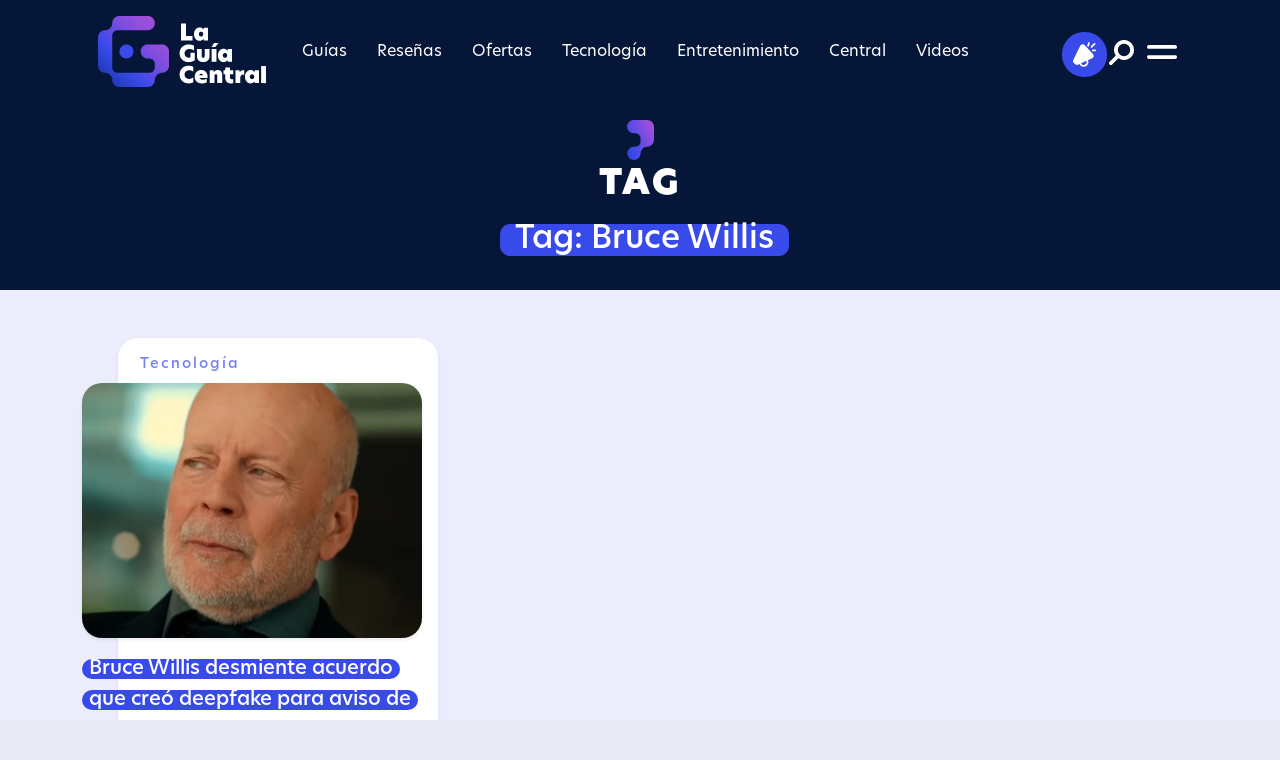

--- FILE ---
content_type: text/html; charset=UTF-8
request_url: https://laguiacentral.com/tag/bruce-willis/
body_size: 7816
content:

<!DOCTYPE html>
<html lang="es-mx">

<head>
    <!-- Google tag (gtag.js) -->
<script async src="https://www.googletagmanager.com/gtag/js?id=G-02YX6BBTCF"></script>
<script>
  window.dataLayer = window.dataLayer || [];
  function gtag(){dataLayer.push(arguments);}
  gtag('js', new Date());
  gtag('config', 'G-02YX6BBTCF');
</script>
    
<script src="https://cdn.onesignal.com/sdks/OneSignalSDK.js" async=""></script>
<script>
  window.OneSignal = window.OneSignal || [];
  OneSignal.push(function() {
    OneSignal.init({
      appId: "5515b703-5727-437a-8181-0cf0298b00c5",
    });
  });
</script>

<script>
!function(){"use strict";function e(e){var t=!(arguments.length>1&&void 0!==arguments[1])||arguments[1],c=document.createElement("script");c.src=e,t?c.type="module":(c.async=!0,c.type="text/javascript",c.setAttribute("nomodule",""));var n=document.getElementsByTagName("script")[0];n.parentNode.insertBefore(c,n)}!function(t,c){!function(t,c,n){var a,o,r;n.accountId=c,null!==(a=t.marfeel)&&void 0!==a||(t.marfeel={}),null!==(o=(r=t.marfeel).cmd)&&void 0!==o||(r.cmd=[]),t.marfeel.config=n;var i="https://sdk.mrf.io/statics";e("".concat(i,"/marfeel-sdk.js?id=").concat(c),!0),e("".concat(i,"/marfeel-sdk.es5.js?id=").concat(c),!1)}(t,c,arguments.length>2&&void 0!==arguments[2]?arguments[2]:{})}(window,6131,{} /* Config */)}();
</script>


<meta http-equiv="refresh" content="479">

<meta charset="utf-8">
    <meta name="viewport" content="width=device-width, initial-scale=1.0, shrink-to-fit=no">
    <title>Bruce Willis Archives | La Guía Central</title>
    <meta property="og:locale" content="es_ES" />
    <meta property="og:site_name" content="La Guía Central" />
    <meta property="og:title" content="Bruce Willis Archives | La Guía Central"/>
    <meta property="og:description" content="La estrella sería el primer intérprete de Hollywood en vender sus derechos de imagen para ser replicado digitalmente, versión que su entorno negó." />
    <meta name="description" content="La estrella sería el primer intérprete de Hollywood en vender sus derechos de imagen para ser replicado digitalmente, versión que su entorno negó.">
    <meta name="twitter:card" content="summary_large_image" />
    <meta name="twitter:title" content="Bruce Willis Archives | La Guía Central" />
    <meta name="twitter:description" content="La estrella sería el primer intérprete de Hollywood en vender sus derechos de imagen para ser replicado digitalmente, versión que su entorno negó." />
     
    <meta name="twitter:image" content="https://laguiacentral.com/wp-content/uploads/2022/09/bruce-willis-vuelve-a-escena-gracias-a-la-tecnologia-deepfake-1.jpg" />
    <meta property="og:image:width" content="640" />
    <meta property="og:image:height" content="360" />
    <meta property="og:image" content="https://laguiacentral.com/wp-content/uploads/2022/09/bruce-willis-vuelve-a-escena-gracias-a-la-tecnologia-deepfake-1.jpg" />
    <meta property="og:image:secure_url" content="https://laguiacentral.com/wp-content/uploads/2022/09/bruce-willis-vuelve-a-escena-gracias-a-la-tecnologia-deepfake-1.jpg" />
    <link rel="icon" type="image/png" sizes="512x512" href="https://laguiacentral.com/wp-content/themes/tema-central/assets/img/favicon.png?v=001">
    <link rel="stylesheet" href="https://laguiacentral.com/wp-content/themes/tema-central/assets/bootstrap/css/bootstrap.min.css?v=69719f6fb519a">
    <link rel="stylesheet" href="https://use.typekit.net/ett3wgr.css">
    <link rel="stylesheet" href="https://laguiacentral.com/wp-content/themes/tema-central/assets/css/slick-theme.css?v=69719f6fb519b">
    <link rel="stylesheet" href="https://laguiacentral.com/wp-content/themes/tema-central/assets/css/slick.css?v=69719f6fb519c">
    <link rel="stylesheet" href="https://laguiacentral.com/wp-content/themes/tema-central/assets/css/styles.css?v=69719f6fb519d">
    <link rel="stylesheet" href="https://laguiacentral.com/wp-content/themes/tema-central/assets/css/jquery.fancybox.min.css">
    
<script async src="https://cdn.ampproject.org/v0.js"></script>
<script async custom-element="amp-fx-flying-carpet" src="https://cdn.ampproject.org/v0/amp-fx-flying-carpet-0.1.js"></script>
          <!--  links dfp -->
                <!--   -->
                     <!--  -->
            <script async src="https://securepubads.g.doubleclick.net/tag/js/gpt.js"></script>            
            <script async src="https://pagead2.googlesyndication.com/pagead/js/adsbygoogle.js?client=ca-pub-7015364562065809"
     crossorigin="anonymous"></script>                                              <!--  admanger -->
<script>
  window.googletag = window.googletag || {cmd: []};
  googletag.cmd.push(function() {
    var mapping1 = googletag.sizeMapping()
                            .addSize([992, 0], [[970, 90], [728, 90]])
                            .addSize([728, 0], [[468, 60], [728, 90]])
                            .addSize([320, 0], [[320, 50], [320, 100], [300, 100], [300, 50]])
                            .addSize([0, 0], [[300, 50], [300, 100], [320, 50], [320, 100]])
                            .build();
    googletag.defineSlot('/21736423411/lagctral_t_0', [[300,100],[300,50],[320,50],[468,60],[32,100],[728,90],[970,90]], 'div-gpt-ad-top-0')
             .defineSizeMapping(mapping1)
             .addService(googletag.pubads());  


    googletag.defineSlot('/21736423411/lagctral_t_1', [[728,90],[300,100],[320,50],[970,90],[300,50],[320,100],[468,60]], 'div-gpt-ad-top-1')
             .defineSizeMapping(mapping1)
             .addService(googletag.pubads()); 


    googletag.defineSlot('/21736423411/lagctral_t_2', [[970,90],[320,50],[300,50],[468,60],[300,100],[320,100],[728,90]], 'div-gpt-ad-top-2')
             .defineSizeMapping(mapping1)
             .addService(googletag.pubads());   


    googletag.defineSlot('/21736423411/lagctral_h_0', [[300,600],'fluid'], 'div-gpt-ad-half-0')
             .addService(googletag.pubads());
    googletag.defineSlot('/21736423411/lagctral_h_1', [[300,600],'fluid'], 'div-gpt-ad-half-1')
             .addService(googletag.pubads());  
    googletag.defineSlot('/21736423411/lagctral_h_2', [[300,600],'fluid'], 'div-gpt-ad-half-2')
             .addService(googletag.pubads());

    googletag.defineSlot('/21736423411/lagctral_h_3', [[300,600],'fluid'], 'div-gpt-ad-half-3')
             .addService(googletag.pubads());    


    googletag.pubads().enableSingleRequest();
    googletag.pubads().collapseEmptyDivs();
    googletag.pubads().setForceSafeFrame(true);
    googletag.pubads().setTargeting('lagcategoria', 'default');
    googletag.pubads().setTargeting('lagnota', '5724');
    googletag.enableServices();
  });
</script>
<!-- end admanger  --> 

                                  <!-- end dfp --> 
</head>

<body>
<div id="fb-root"></div>
<script async defer crossorigin="anonymous" src="https://connect.facebook.net/es_LA/sdk.js#xfbml=1&version=v14.0" nonce="bewXJ3v3"></script>
    <div id="navigation">
        <div class="d-flex flex-column justify-content-between efect-navigation">
            <div class="d-flex justify-content-center align-items-end btn-navigation bg-lightblue" id="close-menu"><img src="https://laguiacentral.com/wp-content/themes/tema-central/assets/img/close.svg" width="25" height="25" alt="Close"></div>
            <div class="my-5"><a href="/"><img src="https://laguiacentral.com/wp-content/themes/tema-central/assets/img/Imagotype_v_0.0.1.svg" width="250" height="105" alt="La Guía Central" loading="lazy"></a></div>
            <div>
            <div class="menu-mobile"><ul id="menu-menu-principal" class="menu"><li id="menu-item-1041" class="menu-item menu-item-type-taxonomy menu-item-object-category menu-item-has-children menu-item-1041"><a href="https://laguiacentral.com/category/guias/">Guías</a>
<ul class="sub-menu">
	<li id="menu-item-1389" class="menu-item menu-item-type-taxonomy menu-item-object-category menu-item-1389"><a href="https://laguiacentral.com/category/guias/android/">Android</a></li>
	<li id="menu-item-1391" class="menu-item menu-item-type-taxonomy menu-item-object-category menu-item-1391"><a href="https://laguiacentral.com/category/guias/apple/">Apple</a></li>
	<li id="menu-item-1388" class="menu-item menu-item-type-taxonomy menu-item-object-category menu-item-1388"><a href="https://laguiacentral.com/category/guias/amazon-echo/">Amazon Echo</a></li>
	<li id="menu-item-1394" class="menu-item menu-item-type-taxonomy menu-item-object-category menu-item-1394"><a href="https://laguiacentral.com/category/guias/los-mejores-productos/">Los mejores productos</a></li>
	<li id="menu-item-1392" class="menu-item menu-item-type-taxonomy menu-item-object-category menu-item-1392"><a href="https://laguiacentral.com/category/guias/computacion/">Computación</a></li>
	<li id="menu-item-1395" class="menu-item menu-item-type-taxonomy menu-item-object-category menu-item-1395"><a href="https://laguiacentral.com/category/guias/mensajeria-instantanea/">Mensajería instantánea</a></li>
	<li id="menu-item-1390" class="menu-item menu-item-type-taxonomy menu-item-object-category menu-item-1390"><a href="https://laguiacentral.com/category/guias/aplicaciones/">Aplicaciones</a></li>
	<li id="menu-item-1393" class="menu-item menu-item-type-taxonomy menu-item-object-category menu-item-1393"><a href="https://laguiacentral.com/category/guias/hogar-inteligente/">Hogar inteligente</a></li>
</ul>
</li>
<li id="menu-item-1055" class="menu-item menu-item-type-taxonomy menu-item-object-category menu-item-has-children menu-item-1055"><a href="https://laguiacentral.com/category/resenas/">Reseñas</a>
<ul class="sub-menu">
	<li id="menu-item-1399" class="menu-item menu-item-type-taxonomy menu-item-object-category menu-item-1399"><a href="https://laguiacentral.com/category/resenas/smartphones/">Smartphones</a></li>
	<li id="menu-item-1820" class="menu-item menu-item-type-taxonomy menu-item-object-category menu-item-1820"><a href="https://laguiacentral.com/category/resenas/wearables/">Wearables</a></li>
	<li id="menu-item-1397" class="menu-item menu-item-type-taxonomy menu-item-object-category menu-item-1397"><a href="https://laguiacentral.com/category/resenas/dispositivos-inteligentes/">Dispositivos inteligentes</a></li>
	<li id="menu-item-1396" class="menu-item menu-item-type-taxonomy menu-item-object-category menu-item-1396"><a href="https://laguiacentral.com/category/resenas/audio/">Audio</a></li>
	<li id="menu-item-1398" class="menu-item menu-item-type-taxonomy menu-item-object-category menu-item-1398"><a href="https://laguiacentral.com/category/resenas/portatiles-y-pc/">Portátiles y PC</a></li>
</ul>
</li>
<li id="menu-item-1821" class="menu-item menu-item-type-taxonomy menu-item-object-category menu-item-has-children menu-item-1821"><a href="https://laguiacentral.com/category/ofertas/">Ofertas</a>
<ul class="sub-menu">
	<li id="menu-item-1823" class="menu-item menu-item-type-taxonomy menu-item-object-category menu-item-1823"><a href="https://laguiacentral.com/category/ofertas/imperdibles-del-dia/">Imperdibles del día</a></li>
	<li id="menu-item-1824" class="menu-item menu-item-type-taxonomy menu-item-object-category menu-item-1824"><a href="https://laguiacentral.com/category/ofertas/televisores-y-sistemas-de-entretenimiento/">Televisores y sistemas de entretenimiento</a></li>
	<li id="menu-item-1822" class="menu-item menu-item-type-taxonomy menu-item-object-category menu-item-1822"><a href="https://laguiacentral.com/category/ofertas/accesorios/">Accesorios</a></li>
	<li id="menu-item-1825" class="menu-item menu-item-type-taxonomy menu-item-object-category menu-item-1825"><a href="https://laguiacentral.com/category/ofertas/videojuegos/">Videojuegos</a></li>
</ul>
</li>
<li id="menu-item-1058" class="menu-item menu-item-type-taxonomy menu-item-object-category menu-item-has-children menu-item-1058"><a href="https://laguiacentral.com/category/tecnologia/">Tecnología</a>
<ul class="sub-menu">
	<li id="menu-item-1309" class="menu-item menu-item-type-taxonomy menu-item-object-category menu-item-1309"><a href="https://laguiacentral.com/category/tecnologia/consumo/">Consumo</a></li>
	<li id="menu-item-1310" class="menu-item menu-item-type-taxonomy menu-item-object-category menu-item-1310"><a href="https://laguiacentral.com/category/tecnologia/lanzamientos/">Lanzamientos</a></li>
	<li id="menu-item-1312" class="menu-item menu-item-type-taxonomy menu-item-object-category menu-item-1312"><a href="https://laguiacentral.com/category/tecnologia/redes-sociales-tecnologia/">Redes sociales</a></li>
	<li id="menu-item-1307" class="menu-item menu-item-type-taxonomy menu-item-object-category menu-item-1307"><a href="https://laguiacentral.com/category/tecnologia/ciencia/">Ciencia</a></li>
	<li id="menu-item-1826" class="menu-item menu-item-type-taxonomy menu-item-object-category menu-item-1826"><a href="https://laguiacentral.com/category/tecnologia/viral/">Viral</a></li>
	<li id="menu-item-1311" class="menu-item menu-item-type-taxonomy menu-item-object-category menu-item-1311"><a href="https://laguiacentral.com/category/tecnologia/negocios/">Negocios</a></li>
</ul>
</li>
<li id="menu-item-1053" class="menu-item menu-item-type-taxonomy menu-item-object-category menu-item-has-children menu-item-1053"><a href="https://laguiacentral.com/category/entretenimiento/">Entretenimiento</a>
<ul class="sub-menu">
	<li id="menu-item-1332" class="menu-item menu-item-type-taxonomy menu-item-object-category menu-item-1332"><a href="https://laguiacentral.com/category/entretenimiento/netflix/">Netflix</a></li>
	<li id="menu-item-1326" class="menu-item menu-item-type-taxonomy menu-item-object-category menu-item-1326"><a href="https://laguiacentral.com/category/entretenimiento/amazon-prime-video/">Amazon Prime Video</a></li>
	<li id="menu-item-1330" class="menu-item menu-item-type-taxonomy menu-item-object-category menu-item-1330"><a href="https://laguiacentral.com/category/entretenimiento/hbo-max/">HBO Max</a></li>
	<li id="menu-item-1327" class="menu-item menu-item-type-taxonomy menu-item-object-category menu-item-1327"><a href="https://laguiacentral.com/category/entretenimiento/apple-tv-plus/">Apple TV+</a></li>
	<li id="menu-item-1328" class="menu-item menu-item-type-taxonomy menu-item-object-category menu-item-1328"><a href="https://laguiacentral.com/category/entretenimiento/cine/">Cine</a></li>
	<li id="menu-item-1329" class="menu-item menu-item-type-taxonomy menu-item-object-category menu-item-1329"><a href="https://laguiacentral.com/category/entretenimiento/disney-plus/">Disney+</a></li>
	<li id="menu-item-1334" class="menu-item menu-item-type-taxonomy menu-item-object-category menu-item-1334"><a href="https://laguiacentral.com/category/entretenimiento/streaming/">Streaming</a></li>
	<li id="menu-item-1333" class="menu-item menu-item-type-taxonomy menu-item-object-category menu-item-1333"><a href="https://laguiacentral.com/category/entretenimiento/star-plus/">Star+</a></li>
	<li id="menu-item-1331" class="menu-item menu-item-type-taxonomy menu-item-object-category menu-item-1331"><a href="https://laguiacentral.com/category/entretenimiento/mubi/">MUBI</a></li>
</ul>
</li>
<li id="menu-item-1046" class="menu-item menu-item-type-taxonomy menu-item-object-category menu-item-has-children menu-item-1046"><a href="https://laguiacentral.com/category/central/">Central</a>
<ul class="sub-menu">
	<li id="menu-item-1050" class="menu-item menu-item-type-taxonomy menu-item-object-category menu-item-1050"><a href="https://laguiacentral.com/category/central/motorola/">Motorola</a></li>
	<li id="menu-item-1047" class="menu-item menu-item-type-taxonomy menu-item-object-category menu-item-1047"><a href="https://laguiacentral.com/category/central/honor/">Honor</a></li>
	<li id="menu-item-1048" class="menu-item menu-item-type-taxonomy menu-item-object-category menu-item-1048"><a href="https://laguiacentral.com/category/central/huawei/">Huawei</a></li>
	<li id="menu-item-1051" class="menu-item menu-item-type-taxonomy menu-item-object-category menu-item-1051"><a href="https://laguiacentral.com/category/central/realme/">Realme</a></li>
	<li id="menu-item-1052" class="menu-item menu-item-type-taxonomy menu-item-object-category menu-item-1052"><a href="https://laguiacentral.com/category/central/sonos/">Sonos</a></li>
	<li id="menu-item-1049" class="menu-item menu-item-type-taxonomy menu-item-object-category menu-item-1049"><a href="https://laguiacentral.com/category/central/lg/">LG</a></li>
</ul>
</li>
<li id="menu-item-1400" class="menu-item menu-item-type-taxonomy menu-item-object-category menu-item-has-children menu-item-1400"><a href="https://laguiacentral.com/category/videos/">Videos</a>
<ul class="sub-menu">
	<li id="menu-item-1401" class="menu-item menu-item-type-taxonomy menu-item-object-category menu-item-1401"><a href="https://laguiacentral.com/category/videos/analisis/">Análisis</a></li>
	<li id="menu-item-1404" class="menu-item menu-item-type-taxonomy menu-item-object-category menu-item-1404"><a href="https://laguiacentral.com/category/videos/unboxing/">Unboxing</a></li>
	<li id="menu-item-1402" class="menu-item menu-item-type-taxonomy menu-item-object-category menu-item-1402"><a href="https://laguiacentral.com/category/videos/como-se-hace/">Cómo se hace</a></li>
	<li id="menu-item-1403" class="menu-item menu-item-type-taxonomy menu-item-object-category menu-item-1403"><a href="https://laguiacentral.com/category/videos/tendencias/">Tendencias</a></li>
</ul>
</li>
</ul></div>                <!--div class="menu-mobile">
                    <ul>
                        <li class="menu-item menu-item-has-children"><a href="#">Item Drop</a>
                            <ul class="sub-menu">
                                <li class="menu-item"><a href="#">Link</a></li>
                                <li class="menu-item"><a href="#">Link</a></li>
                            </ul>
                        </li>
                        <li class="menu-item"><a href="#">Item 1</a></li>
                        <li class="menu-item"><a href="#">Item 2</a></li>
                        <li class="menu-item"><a href="#">Item 3</a></li>
                        <li class="menu-item"><a href="#">Item 4</a></li>
                        <li class="menu-item"><a href="#">Item 5</a></li>
                        <li class="menu-item"><a href="#">Item 6</a></li>
                    </ul>
                </div-->
                <hr>
                <div class="submenu mb-5">
                    <ul>
                        <li><a href="/quienes-somos">¿Quiénes somos? </a></li>
                        <li><a href="/politica-de-privacidad/">Política de privacidad</a></li>
                        <li><a href="https://laguiacentral.com/wp-content/uploads/2022/08/LGC-Mediakit-2022-V2.pdf" target="_blank">Media Kit</a></li>
                    </ul>
                </div>
            </div>
            <div class="socialmedia">
                <ul class="list-inline">
                    <li class="list-inline-item"><a class="btn-socialmedia bg-lightblue rounded-all efect-up" target="_blank" href="https://www.facebook.com/laguiacentral"><img src="https://laguiacentral.com/wp-content/themes/tema-central/assets/img/facebook-light.svg" width="42" height="42" alt="Facebook" loading="lazy"></a></li>
                    <li class="list-inline-item"><a class="btn-socialmedia bg-lightblue rounded-all efect-up" target="_blank" href="https://twitter.com/laguiacentral"><img src="https://laguiacentral.com/wp-content/themes/tema-central/assets/img/twitter-light.svg" width="42" height="42" alt="Twitter" loading="lazy"></a></li>
                    <li class="list-inline-item"><a class="btn-socialmedia bg-lightblue rounded-all efect-up" target="_blank" href="https://www.instagram.com/laguiacentral/"><img src="https://laguiacentral.com/wp-content/themes/tema-central/assets/img/instagram-light.svg" width="42" height="42" alt="Instagram" loading="lazy"></a></li>
                    <li class="list-inline-item"><a class="btn-socialmedia bg-lightblue rounded-all efect-up" target="_blank" href="https://www.youtube.com/channel/UCIRJZ6Awxlx1p0b2_SXrtmQ"><img src="https://laguiacentral.com/wp-content/themes/tema-central/assets/img/youtube-light.svg" width="42" height="42" alt="You Tube" loading="lazy"></a></li>
                    <li class="list-inline-item"><a class="btn-socialmedia bg-lightblue rounded-all efect-up" target="_blank" href="https://www.tiktok.com/@laguiacentral"><img src="https://laguiacentral.com/wp-content/themes/tema-central/assets/img/tiktok-light.svg" width="42" height="42" alt="Tik Tok" loading="lazy"></a></li>
                    <li class="list-inline-item"><a class="btn-socialmedia bg-lightblue rounded-all efect-up" target="_blank" href="https://news.google.com/publications/CAAqBwgKMJvPvwswqOrWAw?ceid=MX:es-419&oc=3&hl=es-419&gl=MX"><img src="https://laguiacentral.com/wp-content/themes/tema-central/assets/img/google-1.svg" width="42" height="42" alt="Google News" loading="lazy"></a></li>
                    <li class="list-inline-item"><a class="btn-socialmedia bg-lightblue rounded-all efect-up" target="_blank" href="https://laguiacentral.com/feed"><img src="https://laguiacentral.com/wp-content/themes/tema-central/assets/img/rss-1.svg" width="42" height="42" alt="RSS" loading="lazy"></a></li>
                </ul>
            </div>
            <div class="copyright"><span>Copyright © 2022&nbsp; |</span><a class="rombhus" href="https://rombhus.com/" target="_blank"><span>&nbsp; by</span><img src="https://laguiacentral.com/wp-content/themes/tema-central/assets/img/rombhus.svg" width="99" height="36" alt="Rombhus" loading="lazy"></a></div>
        </div>
    </div>
    <header class="fixed-top">
        <div class="container container-scroll">
            <div class="head">
                <div id="header" class="p-3">
                    <div class="row">
                        <div class="col-6 col-xl-2">
                            <div id="imagotype"><a href="/"><img class="d-block imagotype" src="https://laguiacentral.com/wp-content/themes/tema-central/assets/img/Imagotype_v_0.0.1.svg" loading="lazy" alt="La Guía Central" height="71" width="168"><img class="d-none isotype" src="https://laguiacentral.com/wp-content/themes/tema-central/assets/img/Isotype%20V%200.0.svg" height="60" loading="lazy" width="60" alt="La Guía Central"></a></div>
                        </div>
                        <div class="col d-none d-xl-flex justify-content-center align-items-center">
                            <div class="menu-desktop"><ul id="menu-menu-principal-1" class="menu"><li class="menu-item menu-item-type-taxonomy menu-item-object-category menu-item-has-children menu-item-1041"><a href="https://laguiacentral.com/category/guias/">Guías</a>
<ul class="sub-menu">
	<li class="menu-item menu-item-type-taxonomy menu-item-object-category menu-item-1389"><a href="https://laguiacentral.com/category/guias/android/">Android</a></li>
	<li class="menu-item menu-item-type-taxonomy menu-item-object-category menu-item-1391"><a href="https://laguiacentral.com/category/guias/apple/">Apple</a></li>
	<li class="menu-item menu-item-type-taxonomy menu-item-object-category menu-item-1388"><a href="https://laguiacentral.com/category/guias/amazon-echo/">Amazon Echo</a></li>
	<li class="menu-item menu-item-type-taxonomy menu-item-object-category menu-item-1394"><a href="https://laguiacentral.com/category/guias/los-mejores-productos/">Los mejores productos</a></li>
	<li class="menu-item menu-item-type-taxonomy menu-item-object-category menu-item-1392"><a href="https://laguiacentral.com/category/guias/computacion/">Computación</a></li>
	<li class="menu-item menu-item-type-taxonomy menu-item-object-category menu-item-1395"><a href="https://laguiacentral.com/category/guias/mensajeria-instantanea/">Mensajería instantánea</a></li>
	<li class="menu-item menu-item-type-taxonomy menu-item-object-category menu-item-1390"><a href="https://laguiacentral.com/category/guias/aplicaciones/">Aplicaciones</a></li>
	<li class="menu-item menu-item-type-taxonomy menu-item-object-category menu-item-1393"><a href="https://laguiacentral.com/category/guias/hogar-inteligente/">Hogar inteligente</a></li>
</ul>
</li>
<li class="menu-item menu-item-type-taxonomy menu-item-object-category menu-item-has-children menu-item-1055"><a href="https://laguiacentral.com/category/resenas/">Reseñas</a>
<ul class="sub-menu">
	<li class="menu-item menu-item-type-taxonomy menu-item-object-category menu-item-1399"><a href="https://laguiacentral.com/category/resenas/smartphones/">Smartphones</a></li>
	<li class="menu-item menu-item-type-taxonomy menu-item-object-category menu-item-1820"><a href="https://laguiacentral.com/category/resenas/wearables/">Wearables</a></li>
	<li class="menu-item menu-item-type-taxonomy menu-item-object-category menu-item-1397"><a href="https://laguiacentral.com/category/resenas/dispositivos-inteligentes/">Dispositivos inteligentes</a></li>
	<li class="menu-item menu-item-type-taxonomy menu-item-object-category menu-item-1396"><a href="https://laguiacentral.com/category/resenas/audio/">Audio</a></li>
	<li class="menu-item menu-item-type-taxonomy menu-item-object-category menu-item-1398"><a href="https://laguiacentral.com/category/resenas/portatiles-y-pc/">Portátiles y PC</a></li>
</ul>
</li>
<li class="menu-item menu-item-type-taxonomy menu-item-object-category menu-item-has-children menu-item-1821"><a href="https://laguiacentral.com/category/ofertas/">Ofertas</a>
<ul class="sub-menu">
	<li class="menu-item menu-item-type-taxonomy menu-item-object-category menu-item-1823"><a href="https://laguiacentral.com/category/ofertas/imperdibles-del-dia/">Imperdibles del día</a></li>
	<li class="menu-item menu-item-type-taxonomy menu-item-object-category menu-item-1824"><a href="https://laguiacentral.com/category/ofertas/televisores-y-sistemas-de-entretenimiento/">Televisores y sistemas de entretenimiento</a></li>
	<li class="menu-item menu-item-type-taxonomy menu-item-object-category menu-item-1822"><a href="https://laguiacentral.com/category/ofertas/accesorios/">Accesorios</a></li>
	<li class="menu-item menu-item-type-taxonomy menu-item-object-category menu-item-1825"><a href="https://laguiacentral.com/category/ofertas/videojuegos/">Videojuegos</a></li>
</ul>
</li>
<li class="menu-item menu-item-type-taxonomy menu-item-object-category menu-item-has-children menu-item-1058"><a href="https://laguiacentral.com/category/tecnologia/">Tecnología</a>
<ul class="sub-menu">
	<li class="menu-item menu-item-type-taxonomy menu-item-object-category menu-item-1309"><a href="https://laguiacentral.com/category/tecnologia/consumo/">Consumo</a></li>
	<li class="menu-item menu-item-type-taxonomy menu-item-object-category menu-item-1310"><a href="https://laguiacentral.com/category/tecnologia/lanzamientos/">Lanzamientos</a></li>
	<li class="menu-item menu-item-type-taxonomy menu-item-object-category menu-item-1312"><a href="https://laguiacentral.com/category/tecnologia/redes-sociales-tecnologia/">Redes sociales</a></li>
	<li class="menu-item menu-item-type-taxonomy menu-item-object-category menu-item-1307"><a href="https://laguiacentral.com/category/tecnologia/ciencia/">Ciencia</a></li>
	<li class="menu-item menu-item-type-taxonomy menu-item-object-category menu-item-1826"><a href="https://laguiacentral.com/category/tecnologia/viral/">Viral</a></li>
	<li class="menu-item menu-item-type-taxonomy menu-item-object-category menu-item-1311"><a href="https://laguiacentral.com/category/tecnologia/negocios/">Negocios</a></li>
</ul>
</li>
<li class="menu-item menu-item-type-taxonomy menu-item-object-category menu-item-has-children menu-item-1053"><a href="https://laguiacentral.com/category/entretenimiento/">Entretenimiento</a>
<ul class="sub-menu">
	<li class="menu-item menu-item-type-taxonomy menu-item-object-category menu-item-1332"><a href="https://laguiacentral.com/category/entretenimiento/netflix/">Netflix</a></li>
	<li class="menu-item menu-item-type-taxonomy menu-item-object-category menu-item-1326"><a href="https://laguiacentral.com/category/entretenimiento/amazon-prime-video/">Amazon Prime Video</a></li>
	<li class="menu-item menu-item-type-taxonomy menu-item-object-category menu-item-1330"><a href="https://laguiacentral.com/category/entretenimiento/hbo-max/">HBO Max</a></li>
	<li class="menu-item menu-item-type-taxonomy menu-item-object-category menu-item-1327"><a href="https://laguiacentral.com/category/entretenimiento/apple-tv-plus/">Apple TV+</a></li>
	<li class="menu-item menu-item-type-taxonomy menu-item-object-category menu-item-1328"><a href="https://laguiacentral.com/category/entretenimiento/cine/">Cine</a></li>
	<li class="menu-item menu-item-type-taxonomy menu-item-object-category menu-item-1329"><a href="https://laguiacentral.com/category/entretenimiento/disney-plus/">Disney+</a></li>
	<li class="menu-item menu-item-type-taxonomy menu-item-object-category menu-item-1334"><a href="https://laguiacentral.com/category/entretenimiento/streaming/">Streaming</a></li>
	<li class="menu-item menu-item-type-taxonomy menu-item-object-category menu-item-1333"><a href="https://laguiacentral.com/category/entretenimiento/star-plus/">Star+</a></li>
	<li class="menu-item menu-item-type-taxonomy menu-item-object-category menu-item-1331"><a href="https://laguiacentral.com/category/entretenimiento/mubi/">MUBI</a></li>
</ul>
</li>
<li class="menu-item menu-item-type-taxonomy menu-item-object-category menu-item-has-children menu-item-1046"><a href="https://laguiacentral.com/category/central/">Central</a>
<ul class="sub-menu">
	<li class="menu-item menu-item-type-taxonomy menu-item-object-category menu-item-1050"><a href="https://laguiacentral.com/category/central/motorola/">Motorola</a></li>
	<li class="menu-item menu-item-type-taxonomy menu-item-object-category menu-item-1047"><a href="https://laguiacentral.com/category/central/honor/">Honor</a></li>
	<li class="menu-item menu-item-type-taxonomy menu-item-object-category menu-item-1048"><a href="https://laguiacentral.com/category/central/huawei/">Huawei</a></li>
	<li class="menu-item menu-item-type-taxonomy menu-item-object-category menu-item-1051"><a href="https://laguiacentral.com/category/central/realme/">Realme</a></li>
	<li class="menu-item menu-item-type-taxonomy menu-item-object-category menu-item-1052"><a href="https://laguiacentral.com/category/central/sonos/">Sonos</a></li>
	<li class="menu-item menu-item-type-taxonomy menu-item-object-category menu-item-1049"><a href="https://laguiacentral.com/category/central/lg/">LG</a></li>
</ul>
</li>
<li class="menu-item menu-item-type-taxonomy menu-item-object-category menu-item-has-children menu-item-1400"><a href="https://laguiacentral.com/category/videos/">Videos</a>
<ul class="sub-menu">
	<li class="menu-item menu-item-type-taxonomy menu-item-object-category menu-item-1401"><a href="https://laguiacentral.com/category/videos/analisis/">Análisis</a></li>
	<li class="menu-item menu-item-type-taxonomy menu-item-object-category menu-item-1404"><a href="https://laguiacentral.com/category/videos/unboxing/">Unboxing</a></li>
	<li class="menu-item menu-item-type-taxonomy menu-item-object-category menu-item-1402"><a href="https://laguiacentral.com/category/videos/como-se-hace/">Cómo se hace</a></li>
	<li class="menu-item menu-item-type-taxonomy menu-item-object-category menu-item-1403"><a href="https://laguiacentral.com/category/videos/tendencias/">Tendencias</a></li>
</ul>
</li>
</ul></div>                        </div>
                        <div class="col-6 col-xl-2 d-flex justify-content-end align-items-center">
                            <div class="d-flex justify-content-end align-items-center position-relative drop-social">
                                <div id="btn-social" class="position-absolute">
                                    <ul class="nav">
                                        <li>
                                            <div class="btn-socialmedia"><img src="https://laguiacentral.com/wp-content/themes/tema-central/assets/img/megaphone.svg" height="25" width="23" alt="Social Media"></div>
                                        </li>
                                        <li><a class="efect-rotate" target="_blank" href="https://www.facebook.com/laguiacentral">
                                                <div class="bg-white rounded-all"><img src="https://laguiacentral.com/wp-content/themes/tema-central/assets/img/facebook.svg" height="35" width="35" alt="Facebook" loading="lazy"></div>
                                            </a></li>
                                        <li><a class="efect-rotate" target="_blank" href="https://twitter.com/laguiacentral">
                                                <div class="bg-white rounded-all"><img src="https://laguiacentral.com/wp-content/themes/tema-central/assets/img/twitter.svg" height="35" width="35" alt="Twitter" loading="lazy"></div>
                                            </a></li>
                                        <li><a class="efect-rotate" target="_blank" href="https://www.instagram.com/laguiacentral/">
                                                <div class="bg-white rounded-all"><img src="https://laguiacentral.com/wp-content/themes/tema-central/assets/img/instagram.svg" height="35" width="35" alt="Instagram"></div>
                                            </a></li>
                                        <li><a class="efect-rotate" target="_blank" href="https://www.youtube.com/channel/UCIRJZ6Awxlx1p0b2_SXrtmQ">
                                                <div class="bg-white rounded-all"><img src="https://laguiacentral.com/wp-content/themes/tema-central/assets/img/youtube.svg" height="35" width="35" alt="You Tube"></div>
                                            </a></li>
                                        <li><a class="efect-rotate" target="_blank" href="https://www.tiktok.com/@laguiacentral">
                                                <div class="bg-white rounded-all"><img src="https://laguiacentral.com/wp-content/themes/tema-central/assets/img/tik%20tok.svg" height="35" width="35" alt="Tik tok"></div>
                                            </a></li>
                                        <li><a class="efect-rotate" target="_blank" href="https://news.google.com/publications/CAAqBwgKMJvPvwswqOrWAw?ceid=MX:es-419&oc=3&hl=es-419&gl=MX">
                                                <div class="bg-white rounded-all"><img src="https://laguiacentral.com/wp-content/themes/tema-central/assets/img/google-2.svg" height="35" width="35" alt="Google News"></div>
                                            </a></li>
                                        <li><a class="efect-rotate" target="_blank" href="https://laguiacentral.com/feed/">
                                                <div class="bg-white rounded-all"><img src="https://laguiacentral.com/wp-content/themes/tema-central/assets/img/rss-2.svg" height="35" width="35" alt="RSS"></div>
                                            </a></li>
                                    </ul>
                                </div>
                            </div>
                            <div class="d-flex align-items-center">
                                <div id="btn-search" class="btn-navigation"><img class="seeker" src="https://laguiacentral.com/wp-content/themes/tema-central/assets/img/search.svg" height="25" width="25" alt="Seach"></div>
                                <div id="btn-menu" class="btn-navigation"><img src="https://laguiacentral.com/wp-content/themes/tema-central/assets/img/navigation.svg" width="30" height="14" alt="Menú"></div>
                            </div>
                        </div>
                    </div>
                </div>
                <div id="search" data-search="0">
                    <div>
                        <form method="get" action="/" class="d-flex justify-content-center align-items-center">
                            <input class="form-control" type="search" id="input-search" placeholder="Buscar..." name="s"><button class="btn" type="submit"><img src="https://laguiacentral.com/wp-content/themes/tema-central/assets/img/search-blue.svg"></button>
                        </form>
                    </div>
                </div>
            </div>
        </div>
    </header>
    <div id="backhead" class="bg-darkblue"></div>
    <div id="headling" class="bg-darkblue">
        <div class="container">
            <div class="row">
                <div class="col-12">
                    <div class="text-center txt-white">
                        <div class="figure"><img src="https://laguiacentral.com/wp-content/themes/tema-central/assets/img/icon-1.svg" width="50" height="50" alt="Sección" loading="lazy"></div>
                        <h2>TAG</h2>
                    </div>
                </div>
            </div>
        </div>
    </div>
    <div class="bg-darkblue pb-3">
        <div class="container">
            <div class="row">
                <div class="col-12">
                    <div class="text-center d-flex flex-column justify-content-center align-items-center txt-white">
                        <h1 class="title-first title-md sm-0">&nbsp;<span>Tag: Bruce Willis</span></h1>
                    </div>
                </div>
            </div>
        </div>
    </div>
    <div id="content-page" class="pt-5 pb-2">
        <div class="container">
            <div class="row">
                <div class="col">
                    <div>
                        <div class="row">
                             
                                 
                                    <div class="col-12 col-sm-6 col-xxl-4 mb-4">
                                        <div class="post position-relative h-100">
                                            <div class="bg-post">
                                                <div class="bg-post-color bg-white rounded-lg shadow-sm"></div>
                                            </div>
                                            <div class="d-flex flex-column justify-content-end align-items-end front-post pe-3 py-3">
                                                <div class="align-bg">
                                                    <div class="category txt-md mb-2">
                                                    <a href="https://laguiacentral.com/category/tecnologia/">Tecnología</a>                                                    </div>
                                                </div>
                                                <div class="post-picture aspect aspect-4-3 position-relative mb-3">
                                                    <a href="https://laguiacentral.com/tecnologia/bruce-willis-vuelve-a-escena-gracias-a-la-tecnologia-deepfake/">
                                                                                                                    <picture>
                                                                <img class="rounded-lg shadow-sm" src="https://laguiacentral.com/wp-content/uploads/2022/09/bruce-willis-vuelve-a-escena-gracias-a-la-tecnologia-deepfake-1.jpg" alt="Bruce Willis desmiente acuerdo que creó deepfake para aviso de TV" title="Bruce Willis desmiente acuerdo que creó deepfake para aviso de TV"  width="290" height="217" loading="lazy">
                                                            </picture>
                                                                                                            </a>
                                                </div>
                                                <div class="post-content-float">
                                                    <h4 class="title-tirdth-post mb-data">
                                                    <a href="https://laguiacentral.com/tecnologia/bruce-willis-vuelve-a-escena-gracias-a-la-tecnologia-deepfake/">Bruce Willis desmiente acuerdo que creó deepfake para aviso de TV</a></h4>
                                                </div>
                                                <div class="align-bg">
                                                    <div class="d-flex flex-column data-light txt-xs data capitalize">
                                                        <a class="order-2 me-2" href="https://laguiacentral.com/author/juanjose/">
                                                            <img src="https://laguiacentral.com/wp-content/uploads/2022/08/Juan-Jose-Castillo-229x229.jpg" width="100" height="100" srcset="https://laguiacentral.com/wp-content/uploads/2022/08/Juan-Jose-Castillo-229x229.jpg 2x" alt="Juan José Castillo" class="avatar avatar-100 wp-user-avatar wp-user-avatar-100 alignnone photo me-2" />Juan José Castillo                                                        </a>
                                                        <span class="d-flex align-items-center order-1 date-flex mb-3">|&nbsp; &nbsp;septiembre 29, 2022</span>
                                                    </div>
                                                </div>
                                            </div>
                                        </div>
                                    </div>
                               
                            <div class="col-12 d-flex justify-content-center">
                                <div class="mt-4 mb-3 pagination">
                                                                    </div>
                            </div>
                        </div>
                    </div>
                </div>
                <div class="col-12 col-lg-4 col-xl-4 col-xxl-3 d-flex justify-content-center justify-content-xxl-start">
                    <div id="halfbanner-a">
                        <div class="half-banner sticky-top sticky">
                            <!-- half banner a -->
                            

                  <!-- banner half_a -->
                 <div id='div-gpt-ad-half-0' style='max-width: 300px; max-height: 600px;'>
                  <script>
                    googletag.cmd.push(function() { googletag.display('div-gpt-ad-half-0'); });
                  </script>
                </div>
                <!-- end banner half_a -->
	
                        </div>
                    </div>
                </div>
            </div>
        </div>
    </div>
    <div id="up"><a class="d-flex justify-content-center align-items-center" href="#"><img src="https://laguiacentral.com/wp-content/themes/tema-central/assets/img/arrow-up.svg"></a></div>

<footer>
        <div class="footer py-5 bg-darkblue">
            <div class="container">
                <div class="row">
                    <div class="col-md-5 col-lg-5 col-xl-6 order-3 order-md-1">
                        <div class="text-center text-md-start d-flex flex-column justify-content-between align-items-xl-start h-100"><a href="#"><img class="d-none d-md-block" src="https://laguiacentral.com/wp-content/themes/tema-central/assets/img/Imagotype_v_0.0.1.svg" width="200"></a><p class="mt-0 mt-md-5 mb-4 txt-xs">Comunícate con nosotros: <br><strong><a href="/cdn-cgi/l/email-protection" class="__cf_email__" data-cfemail="35565a5b415456415a75595452405c5456505b414754591b565a58">[email&#160;protected]</a></strong></p>
                            <div class="copyright mb-0 mb-md-3"><span>Copyright © 2022&nbsp; |</span><a class="rombhus" href="https://rombhus.com/" target="_blank"><span>&nbsp; by</span><img src="https://laguiacentral.com/wp-content/themes/tema-central/assets/img/rombhus.svg" width="99" height="36" alt="Rombhus" loading="lazy"></a></div>
                        </div>
                    </div>
                    <div class="col-md-5 col-xl-4 order-1 order-md-2">
                        <div>
                            <div class="text-center text-md-start follow">
                                <div class="d-block d-md-none mb-5"><a href="#"><img src="https://laguiacentral.com/wp-content/themes/tema-central/assets/img/Imagotype_v_0.0.1.svg" width="200"></a></div>
                                <h6 class="mb-3">¡Síguenos!</h6>
                                <div class="socialmedia">
                                    <ul class="list-inline mb-5">
                                        <li class="list-inline-item"><a class="btn-socialmedia bg-lightblue rounded-all efect-up" target="_blank" href="https://www.facebook.com/laguiacentral"><img src="https://laguiacentral.com/wp-content/themes/tema-central/assets/img/facebook-light.svg" width="42" height="42" alt="Facebook" loading="lazy"></a></li>
                                        <li class="list-inline-item"><a class="btn-socialmedia bg-lightblue rounded-all efect-up" target="_blank" href="https://twitter.com/laguiacentral"><img src="https://laguiacentral.com/wp-content/themes/tema-central/assets/img/twitter-light.svg" width="42" height="42" alt="Twitter" loading="lazy"></a></li>
                                        <li class="list-inline-item"><a class="btn-socialmedia bg-lightblue rounded-all efect-up" target="_blank" href="https://www.instagram.com/laguiacentral/"><img src="https://laguiacentral.com/wp-content/themes/tema-central/assets/img/instagram-light.svg" width="42" height="42" alt="Instagram" loading="lazy"></a></li>
                                        <li class="list-inline-item"><a class="btn-socialmedia bg-lightblue rounded-all efect-up" target="_blank" href="https://www.youtube.com/channel/UCIRJZ6Awxlx1p0b2_SXrtmQ"><img src="https://laguiacentral.com/wp-content/themes/tema-central/assets/img/youtube-light.svg" width="42" height="42" alt="You Tube" loading="lazy"></a></li>
                                        <li class="list-inline-item"><a class="btn-socialmedia bg-lightblue rounded-all efect-up" target="_blank" href="https://www.tiktok.com/@laguiacentral"><img src="https://laguiacentral.com/wp-content/themes/tema-central/assets/img/tiktok-light.svg" width="42" height="42" alt="Tik Tok" loading="lazy"></a></li>
                                        <li class="list-inline-item"><a class="btn-socialmedia bg-lightblue rounded-all efect-up" target="_blank" href="https://news.google.com/publications/CAAqBwgKMJvPvwswqOrWAw?ceid=MX:es-419&oc=3&hl=es-419&gl=MX"><img src="https://laguiacentral.com/wp-content/themes/tema-central/assets/img/google-1.svg" width="42" height="42" alt="Google News" loading="lazy"></a></li>
                                        <li class="list-inline-item"><a class="btn-socialmedia bg-lightblue rounded-all efect-up" target="_blank" href="https://laguiacentral.com/feed"><img src="https://laguiacentral.com/wp-content/themes/tema-central/assets/img/rss-1.svg" width="42" height="42" alt="RSS" loading="lazy"></a></li>
                                    </ul>
                                </div>
                            </div>
                            <div class="text-center text-md-start mb-5 mb-md-0">
                                <h6 class="mb-3">Información</h6>
                                <div class="submenu">
                                    <ul class="ps-0">
                                        <li><a href="/quienes-somos">¿Quiénes somos? </a></li>
                                        <li><a href="/politica-de-privacidad/">Política de Privacidad  </a></li>
                                        <li><a href="/terminos-y-condiciones/">Términos y condiciones  </a></li>
                                        <li><a href="https://laguiacentral.com/wp-content/uploads/2022/08/LGC-Mediakit-2022-V2.pdf" target="_blank">Media Kit</a></li>
                                    </ul>
                                </div>
                            </div>
                        </div>
                    </div>
                    <div class="col-md-2 order-2 order-md-3">
                        <div class="text-center d-flex flex-column justify-content-center align-items-center align-items-md-start mb-5 mb-md-0">
                            <h6 class="mb-3">Categorías</h6>
                            <div class="menu-footer">
                                <ul class="list-unstyled">
                                    <li class="menu-item"><a href="/category/guias/">Guías</a></li>
                                    <li class="menu-item"><a href="/category/resenas/">Reseñas</a></li>
                                    <li class="menu-item"><a href="/category/ofertas/">Ofertas</a></li>
                                    <li class="menu-item"><a href="/category/tecnologia/">Tecnología</a></li>
                                    <li class="menu-item"><a href="/category/entretenimiento/">Entretenimiento</a></li>
                                    <li class="menu-item"><a href="/category/central/">Central</a></li>
                                    <li class="menu-item"><a href="/category/videos/">Videos</a></li>
                                </ul>
                            </div>
                        </div>
                    </div>
                </div>
            </div>
        </div>
    </footer>
    <script data-cfasync="false" src="/cdn-cgi/scripts/5c5dd728/cloudflare-static/email-decode.min.js"></script><script src="https://laguiacentral.com/wp-content/themes/tema-central/assets/js/jquery.min.js"></script>
    <script src="https://laguiacentral.com/wp-content/themes/tema-central/assets/bootstrap/js/bootstrap.min.js"></script>
    <script src="https://laguiacentral.com/wp-content/themes/tema-central/assets/js/functions.js?v=69719f6fb8a9e"></script>
    <script src="https://laguiacentral.com/wp-content/themes/tema-central/assets/js/add.js?v=69719f6fb8a9f"></script>
    <script src="https://laguiacentral.com/wp-content/themes/tema-central/assets/js/resposnsive-slick.js?v=69719f6fb8aa0"></script>
    <script src="https://laguiacentral.com/wp-content/themes/tema-central/assets/js/slick.js"></script>
    <script src="https://laguiacentral.com/wp-content/themes/tema-central/assets/js/jquery.fancybox.min.js"></script>

    <script type="speculationrules">
{"prefetch":[{"source":"document","where":{"and":[{"href_matches":"/*"},{"not":{"href_matches":["/wp-*.php","/wp-admin/*","/wp-content/uploads/*","/wp-content/*","/wp-content/plugins/*","/wp-content/themes/tema-central/*","/*\\?(.+)"]}},{"not":{"selector_matches":"a[rel~=\"nofollow\"]"}},{"not":{"selector_matches":".no-prefetch, .no-prefetch a"}}]},"eagerness":"conservative"}]}
</script>
    <!--script async src="/assets/js/jquery.min.js"></script-->
  
        <script>
        jQuery(document).ready(function ($) {

            for (let i = 0; i < document.forms.length; ++i) {
                let form = document.forms[i];
				if ($(form).attr("method") != "get") { $(form).append('<input type="hidden" name="fsJyBKjF" value="QgNh_a[b7qZzByrn" />'); }
if ($(form).attr("method") != "get") { $(form).append('<input type="hidden" name="XWrp_hVK" value="rBio6dZGcFQ0bvU[" />'); }
if ($(form).attr("method") != "get") { $(form).append('<input type="hidden" name="-zrpuMDXTqxcvPi" value="rbYp0e" />'); }
if ($(form).attr("method") != "get") { $(form).append('<input type="hidden" name="XQIZlb_" value="OxD246Cnfv3GTbFX" />'); }
            }

            $(document).on('submit', 'form', function () {
				if ($(this).attr("method") != "get") { $(this).append('<input type="hidden" name="fsJyBKjF" value="QgNh_a[b7qZzByrn" />'); }
if ($(this).attr("method") != "get") { $(this).append('<input type="hidden" name="XWrp_hVK" value="rBio6dZGcFQ0bvU[" />'); }
if ($(this).attr("method") != "get") { $(this).append('<input type="hidden" name="-zrpuMDXTqxcvPi" value="rbYp0e" />'); }
if ($(this).attr("method") != "get") { $(this).append('<input type="hidden" name="XQIZlb_" value="OxD246Cnfv3GTbFX" />'); }
                return true;
            });

            jQuery.ajaxSetup({
                beforeSend: function (e, data) {

                    if (data.type !== 'POST') return;

                    if (typeof data.data === 'object' && data.data !== null) {
						data.data.append("fsJyBKjF", "QgNh_a[b7qZzByrn");
data.data.append("XWrp_hVK", "rBio6dZGcFQ0bvU[");
data.data.append("-zrpuMDXTqxcvPi", "rbYp0e");
data.data.append("XQIZlb_", "OxD246Cnfv3GTbFX");
                    }
                    else {
                        data.data = data.data + '&fsJyBKjF=QgNh_a[b7qZzByrn&XWrp_hVK=rBio6dZGcFQ0bvU[&-zrpuMDXTqxcvPi=rbYp0e&XQIZlb_=OxD246Cnfv3GTbFX';
                    }
                }
            });

        });
    </script>
	<script defer src="https://static.cloudflareinsights.com/beacon.min.js/vcd15cbe7772f49c399c6a5babf22c1241717689176015" integrity="sha512-ZpsOmlRQV6y907TI0dKBHq9Md29nnaEIPlkf84rnaERnq6zvWvPUqr2ft8M1aS28oN72PdrCzSjY4U6VaAw1EQ==" data-cf-beacon='{"version":"2024.11.0","token":"11643db17df647b68c9bca806287131e","r":1,"server_timing":{"name":{"cfCacheStatus":true,"cfEdge":true,"cfExtPri":true,"cfL4":true,"cfOrigin":true,"cfSpeedBrain":true},"location_startswith":null}}' crossorigin="anonymous"></script>
</body>

</html>
<!-- Dynamic page generated in 0.060 seconds. -->
<!-- Cached page generated by WP-Super-Cache on 2026-01-21 21:54:23 -->

<!-- super cache -->

--- FILE ---
content_type: text/html; charset=utf-8
request_url: https://www.google.com/recaptcha/api2/aframe
body_size: 267
content:
<!DOCTYPE HTML><html><head><meta http-equiv="content-type" content="text/html; charset=UTF-8"></head><body><script nonce="w6-MrmPikwzftrRYJ9SPzA">/** Anti-fraud and anti-abuse applications only. See google.com/recaptcha */ try{var clients={'sodar':'https://pagead2.googlesyndication.com/pagead/sodar?'};window.addEventListener("message",function(a){try{if(a.source===window.parent){var b=JSON.parse(a.data);var c=clients[b['id']];if(c){var d=document.createElement('img');d.src=c+b['params']+'&rc='+(localStorage.getItem("rc::a")?sessionStorage.getItem("rc::b"):"");window.document.body.appendChild(d);sessionStorage.setItem("rc::e",parseInt(sessionStorage.getItem("rc::e")||0)+1);localStorage.setItem("rc::h",'1769054154021');}}}catch(b){}});window.parent.postMessage("_grecaptcha_ready", "*");}catch(b){}</script></body></html>

--- FILE ---
content_type: text/css
request_url: https://laguiacentral.com/wp-content/themes/tema-central/assets/css/slick-theme.css?v=69719f6fb519b
body_size: 503
content:
/* Slider */

.slick-loading .slick-list {
  background: #fff url('./ajax-loader.gif') center center no-repeat;
}

/* Icons */

/* Arrows */

.slick-prev, .slick-next {
  font-size: 0;
  line-height: 0;
  position: absolute;
  top: 50%;
  display: block;
  width: 20px;
  height: 20px;
  padding: 0;
  -webkit-transform: translate(0, -50%);
  -ms-transform: translate(0, -50%);
  transform: translate(0, -50%);
  cursor: pointer;
  color: transparent;
  border: none;
  outline: none;
  background: transparent;
}

.slick-prev:hover, .slick-prev:focus, .slick-next:hover, .slick-next:focus {
  color: transparent;
  outline: none;
  background: var(--secondary);
  opacity: .5;
}

.slick-prev:hover:before, .slick-prev:focus:before, .slick-next:hover:before, .slick-next:focus:before {
  opacity: 1;
}

.slick-prev.slick-disabled:before, .slick-next.slick-disabled:before {
  opacity: .25;
}

.slick-prev:before, .slick-next:before {
  font-family: 'slick';
  font-size: 20px;
  line-height: 1;
  opacity: .75;
  color: white;
  -webkit-font-smoothing: antialiased;
  -moz-osx-font-smoothing: grayscale;
}

.slick-prev {
  left: -25px;
}

[dir='rtl'] .slick-prev {
  right: -25px;
  left: auto;
}

.slick-prev:before {
  content: '←';
}

[dir='rtl'] .slick-prev:before {
  content: '→';
}

.slick-next {
  right: -25px;
}

[dir='rtl'] .slick-next {
  right: auto;
  left: -25px;
}

.slick-next:before {
  content: '→';
}

[dir='rtl'] .slick-next:before {
  content: '←';
}

/* Dots */

.slick-dotted.slick-slider {
  margin-bottom: 30px;
}

.slick-dots {
  position: absolute;
  bottom: -25px;
  display: block;
  width: 100%;
  padding: 0;
  margin: 0;
  list-style: none;
  text-align: center;
}

.slick-dots li {
  position: relative;
  display: inline-block;
  width: 20px;
  height: 20px;
  margin: 0 5px;
  padding: 0;
  cursor: pointer;
}

.slick-dots li button {
  font-size: 0;
  line-height: 0;
  display: block;
  width: 20px;
  height: 20px;
  padding: 5px;
  cursor: pointer;
  color: transparent;
  border: 0;
  outline: none;
  background: transparent;
}

.slick-dots li button:hover, .slick-dots li button:focus {
  outline: none;
}

.slick-dots li button:hover:before, .slick-dots li button:focus:before {
  opacity: 1;
}

.slick-dots li button:before {
  font-family: 'slick';
  font-size: 6px;
  line-height: 20px;
  position: absolute;
  top: 0;
  left: 0;
  width: 20px;
  height: 20px;
  content: '•';
  text-align: center;
  opacity: .25;
  color: black;
  -webkit-font-smoothing: antialiased;
  -moz-osx-font-smoothing: grayscale;
}

.slick-dots li.slick-active button:before {
  opacity: .75;
  color: black;
}

.slick-next::before {
  content: url('https://api.iconify.design/fa-solid/arrow-right.svg?color=white&width=20');
}

.slick-prev::before {
  content: url('https://api.iconify.design/fa-solid/arrow-left.svg?color=white&width=20');
}

.slick-prev, .slick-next {
  width: 50px;
  height: 50px;
  z-index: 1;
  top: 35%;
  background-color: var(--secondary);
  border-radius: 50%;
  transition: .5s;
  box-shadow: 0px 3px 3px rgba(0,0,0,.1);
  opacity: .8;
}

.slick-prev:hover, .slick-next:hover {
  opacity: 1;
}

.slick-next {
  right: 0;
  border-radius: 50% 0 0 50%;
}

@media (min-width: 1200px) {
  .slick-next {
    right: -10px;
    border-radius: 50%;
  }
}

@media (min-width: 1400px) {
  .slick-next {
    right: -60px;
    border-radius: 50%;
  }
}

.slick-prev {
  left: 0;
  border-radius: 0 50% 50% 0;
}

@media (min-width: 1200px) {
  .slick-prev {
    left: -10px;
    border-radius: 50%;
  }
}

@media (min-width: 1400px) {
  .slick-prev {
    left: -60px;
    border-radius: 50%;
  }
}

.slick-dots li button::before {
  content: url('https://api.iconify.design/fa-solid/circle.svg?color=white&width=10')!important;
}

.slick-prev::before, .slick-next::before {
  font-size: inherit;
}

.slider .slick-next, .slider .slick-prev {
  top: 25%;
}

.slider-gallery .slick-prev {
 left: 0;
}

.slider-gallery .slick-next {
  right: 0;
}

@media (min-width: 1200px) {

  .slider-gallery .slick-prev {
    left: 10px;
   }
   
  .slider-gallery .slick-next {
     right: 10px;
   }

}

.slider-gallery .slick-prev, .slider-gallery .slick-next {
  top: 50%;
  background-color: var(--primary);
}

--- FILE ---
content_type: image/svg+xml
request_url: https://laguiacentral.com/wp-content/themes/tema-central/assets/img/close.svg
body_size: -217
content:
<svg xmlns="http://www.w3.org/2000/svg" aria-hidden="true" role="img" width="1em" height="1em" preserveAspectRatio="xMidYMid meet" viewBox="0 0 12 12"><path fill="white" d="m1.897 2.054l.073-.084a.75.75 0 0 1 .976-.073l.084.073L6 4.939l2.97-2.97a.75.75 0 1 1 1.06 1.061L7.061 6l2.97 2.97a.75.75 0 0 1 .072.976l-.073.084a.75.75 0 0 1-.976.073l-.084-.073L6 7.061l-2.97 2.97A.75.75 0 1 1 1.97 8.97L4.939 6l-2.97-2.97a.75.75 0 0 1-.072-.976l.073-.084l-.073.084Z"/></svg>


--- FILE ---
content_type: application/javascript
request_url: https://laguiacentral.com/wp-content/themes/tema-central/assets/js/functions.js?v=69719f6fb8a9e
body_size: 255
content:
(function($) {
"use strict"; // Start of use strict

// Search
$( "#btn-search" ).click(function() {

    var event_openSearch = $('#search').attr('data-search');
    
      if(event_openSearch == "0"){
        $("#search").attr('data-search','1');
        $('#search').addClass('active');
        $('#input-search').focus();
        $('#btn-search').addClass('active');
        
      }else{
        $("#search").attr('data-search','0');
        $('#search').removeClass('active');
        $('#btn-search').removeClass('active');
      }
});
    
// Open navmenu  
$('#btn-menu').click(function () {
  if (!$('#navigation').hasClass('active'))
      $('#navigation').addClass('active');
  else
      $('#navigation').removeClass('active');
}); 

// Button Efect navmenu  
$('#btn-menu').click(function () {
  if (!$('#btn-menu').hasClass('active'))
      $('#btn-menu').addClass('active');
  else
      $('#btn-menu').removeClass('active');
});  
    
// Open Body Blur  
$('#btn-menu').click(function () {
  if (!$('body').hasClass('overlay'))
      $('body').addClass('overlay');
  else
      $('body').removeClass('overlay');
});  


// Close navmenu  
$('#close-menu').click(function () {
  if (!$('#navigation').hasClass('active'))
      $('#navigation').removeClass('active');
  else
      $('#navigation').removeClass('active');
}); 

// Close Body Blur 
$('#close-menu').click(function () {
  if (!$('body').hasClass('overlay'))
      $('body').removeClass('overlay');
  else
      $('body').removeClass('overlay');
});
    
// Rotate Button
$('#close-menu').click(function () {
  if (!$('#btn-menu').hasClass('active'))
      $('#btn-menu').removeClass('active');
  else
      $('#btn-menu').removeClass('active');
});
    
// Drop social
$('#btn-social').hover(function () {
  if (!$('#btn-social').hasClass('active'))
      $('#btn-social').addClass('active');
  else
      $('#btn-social').removeClass('active');
});
    
//menu mobile
$('.menu-mobile li.menu-item').click(function(){
    ($(this))
  if($(this).children('ul').length > 0){
     $(this).children('ul').slideToggle();
      return false;
  }else{
      var locat=$(this).children('a').prop('href');
      (locat);
      window.location.href = locat;
  }
});
    
    
//Isotype scroll
$(window).scroll(function(){
    if ($(window).scrollTop() > 200)
    {
        $('#imagotype').addClass('active');
        $('#header').addClass('active');
        $('#search').addClass('scroll');
    }
    else
    {
        $('#imagotype').removeClass('active');
        $('#header').removeClass('active');
        $('#search').removeClass('scroll');
        
    }
});
    
//Button scroll Up
$(window).scroll(function(){
    if ($(window).scrollTop() > 800)
    {
        $('#up').addClass('active');  
    }
    else
    {
        $('#up').removeClass('active');
        
    }
});
    
    
})(jQuery); // End of use strict

--- FILE ---
content_type: image/svg+xml
request_url: https://laguiacentral.com/wp-content/themes/tema-central/assets/img/megaphone.svg
body_size: -98
content:
<svg xmlns="http://www.w3.org/2000/svg" width="25.255" height="27" viewBox="0 0 25.255 27">
  <path id="megaphone" d="M21.407,2.528a.971.971,0,1,0-1.843-.614l-.971,2.913a.971.971,0,1,0,1.843.614Zm5.916-.022a.971.971,0,0,1,0,1.373L24.085,7.117a.971.971,0,1,1-1.373-1.373L25.95,2.506a.971.971,0,0,1,1.373,0ZM15.783,4.475a3.011,3.011,0,0,0-4.914.747L3.231,21.079a2.331,2.331,0,0,0,.5,2.707L5.6,25.544a2.331,2.331,0,0,0,2.544.435l1.835-.813a5.18,5.18,0,1,0,9.473-4.2l4.429-1.963a3.011,3.011,0,0,0,.982-4.808L15.783,4.476Zm1.887,17.28a3.238,3.238,0,0,1-5.917,2.621l5.917-2.621Zm6.052-11.44a.971.971,0,0,1,.971-.971h2.59a.971.971,0,1,1,0,1.943h-2.59a.971.971,0,0,1-.971-.971Z" transform="translate(-3 -1.25)" fill="#fff"/>
</svg>


--- FILE ---
content_type: image/svg+xml
request_url: https://laguiacentral.com/wp-content/themes/tema-central/assets/img/rombhus.svg
body_size: 1750
content:
<?xml version="1.0" encoding="utf-8"?>
<!-- Generator: Adobe Illustrator 26.3.1, SVG Export Plug-In . SVG Version: 6.00 Build 0)  -->
<svg version="1.1" id="Capa_1" xmlns="http://www.w3.org/2000/svg" xmlns:xlink="http://www.w3.org/1999/xlink" x="0px" y="0px"
	 viewBox="0 0 1563.9 571.8" style="enable-background:new 0 0 1563.9 571.8;" xml:space="preserve">
<style type="text/css">
	.st0{fill:url(#SVGID_1_);}
	.st1{fill:url(#SVGID_00000034809293738953035170000014778411024099463554_);}
	.st2{fill:#FFFFFF;}
</style>
<g id="Capa_2_00000105390668012171736060000017284105594006815671_">
	
		<linearGradient id="SVGID_1_" gradientUnits="userSpaceOnUse" x1="158.3389" y1="160.537" x2="328.4193" y2="330.6174" gradientTransform="matrix(1 0 0 -1 4.575097e-03 573.9966)">
		<stop  offset="0" style="stop-color:#0092FF;stop-opacity:0.5"/>
		<stop  offset="0.12" style="stop-color:#067DEE;stop-opacity:0.61"/>
		<stop  offset="0.42" style="stop-color:#1154CB;stop-opacity:0.83"/>
		<stop  offset="0.71" style="stop-color:#183AB6;stop-opacity:0.96"/>
		<stop  offset="1" style="stop-color:#1A32AF"/>
	</linearGradient>
	<path class="st0" d="M93.3,308.4l130-130c11.1-11.1,29-11.1,40.1,0l130,130c11.1,11.1,11.1,29,0,40.1l-130,130
		c-11.1,11.1-29,11.1-40.1,0l-130-130C82.3,337.4,82.3,319.4,93.3,308.4z"/>
	
		<linearGradient id="SVGID_00000059990291391264170230000007457487902738392960_" gradientUnits="userSpaceOnUse" x1="158.3225" y1="245.5775" x2="328.4125" y2="415.6675" gradientTransform="matrix(1 0 0 -1 0 574)">
		<stop  offset="0" style="stop-color:#00FFFF;stop-opacity:0.1"/>
		<stop  offset="0" style="stop-color:#00FEFF;stop-opacity:0.1"/>
		<stop  offset="0.15" style="stop-color:#00D2FF;stop-opacity:0.31"/>
		<stop  offset="0.29" style="stop-color:#00ACFF;stop-opacity:0.49"/>
		<stop  offset="0.44" style="stop-color:#008CFF;stop-opacity:0.64"/>
		<stop  offset="0.58" style="stop-color:#0074FF;stop-opacity:0.75"/>
		<stop  offset="0.72" style="stop-color:#0063FF;stop-opacity:0.83"/>
		<stop  offset="0.86" style="stop-color:#0058FF;stop-opacity:0.88"/>
		<stop  offset="1" style="stop-color:#0055FF;stop-opacity:0.9"/>
	</linearGradient>
	<path style="fill:url(#SVGID_00000059990291391264170230000007457487902738392960_);" d="M393.4,223.3l-130-130
		c-11.1-11.1-29-11.1-40.1,0l-130,130c-11.1,11.1-11.1,29,0,40.1l130,130l0,0c11,11,28.9,11,40,0l0,0l130-130
		C404.5,252.4,404.5,234.5,393.4,223.3C393.4,223.4,393.4,223.3,393.4,223.3z"/>
	<path class="st2" d="M654,351.9c-8.8-4.6-16.1-11.7-21.1-20.3c-10.1-18.3-10.1-40.5,0-58.8c5-8.6,12.3-15.6,21.1-20.2
		c19.2-9.7,41.8-9.7,61,0c8.8,4.6,16.1,11.6,21.1,20.2c10.1,18.3,10.1,40.5,0,58.8c-5,8.6-12.3,15.7-21.1,20.3
		C695.9,361.6,673.2,361.6,654,351.9z M708.2,327.3c6.3-6.4,9.4-14.8,9.4-25.2c0-10.4-3.1-18.8-9.4-25.2s-14.1-9.6-23.7-9.6
		c-9.6,0-17.5,3.2-23.6,9.6c-6.2,6.4-9.3,14.8-9.3,25.2s3.1,18.8,9.3,25.2c6.2,6.4,14,9.6,23.6,9.6S701.9,333.7,708.2,327.3z"/>
	<path class="st2" d="M940.9,257.5c8.2,8.2,12.4,20.4,12.4,36.8v64.9h-26.2v-61.5c0-9.8-2.2-17.2-6.5-22.1c-4.3-5-10.5-7.4-18.7-7.4
		c-8.8,0-15.9,2.9-21.2,8.7s-8,14.1-8,24.8v57.5h-26.2v-61.5c0-9.8-2.2-17.2-6.5-22.1c-4.3-5-10.5-7.4-18.7-7.4
		c-8.9,0-16,2.9-21.3,8.6c-5.2,5.7-7.9,14-7.9,24.9v57.5h-26.2V245.2H791v15.5c4.2-5.1,9.6-9,15.7-11.5c6.7-2.7,13.8-4.1,21-4
		c7.7-0.1,15.3,1.5,22.3,4.8c6.4,3,11.7,7.9,15.4,13.9c4.7-6,10.8-10.7,17.8-13.7c7.6-3.4,15.8-5,24.1-4.9
		C921.5,245.3,932.7,249.3,940.9,257.5z"/>
	<path class="st2" d="M1069.4,252.3c8.5,4.6,15.4,11.6,20.1,20c4.9,8.6,7.3,18.5,7.3,29.8c0,11.2-2.4,21.2-7.3,29.9
		c-4.7,8.5-11.6,15.4-20.1,20.1c-8.9,4.8-18.9,7.2-29,7.1c-7.2,0.1-14.3-1.3-20.9-4c-6.2-2.6-11.7-6.6-15.9-11.9v15.8h-24.8V212.7
		h26V260c4.4-4.8,9.7-8.5,15.7-11c6.3-2.6,13.1-3.8,19.9-3.8C1050.5,245.1,1060.5,247.5,1069.4,252.3z M1061.1,328
		c6.2-6.4,9.3-14.8,9.3-25.2s-3.1-18.8-9.3-25.2c-6.2-6.4-14.1-9.6-23.6-9.6c-5.9-0.1-11.7,1.4-16.9,4.3c-5,2.9-9.1,7.1-11.9,12.2
		c-5.8,11.5-5.8,25.1,0,36.6c2.7,5.1,6.9,9.3,11.9,12.2c5.1,2.9,11,4.3,16.9,4.3C1047,337.6,1054.9,334.4,1061.1,328z"/>
	<path class="st2" d="M1216.4,257.8c8.5,8.2,12.8,20.4,12.8,36.6v64.8H1203v-61.4c0-9.8-2.3-17.1-6.9-22.1c-4.6-5-11.2-7.4-19.7-7.4
		c-9.6,0-17.2,2.9-22.8,8.7s-8.4,14.1-8.4,25v57.2h-26.2V212.7h26.2v47c4.5-4.7,9.9-8.3,16-10.6c6.8-2.5,14-3.8,21.2-3.7
		C1196.6,245.4,1207.9,249.5,1216.4,257.8z"/>
	<path class="st2" d="M1362.3,245.2v113.9h-24.6v-15.5c-4.2,5-9.5,8.9-15.5,11.5c-6.3,2.7-13.1,4.1-20,4c-14.7,0-26.3-4.1-34.8-12.3
		c-8.5-8.2-12.7-20.3-12.7-36.5v-65.1h25.8v61.6c0,9.9,2.2,17.3,6.7,22.2s10.8,7.3,19.1,7.3c9.2,0,16.6-2.9,22-8.6
		c5.4-5.7,8.2-13.9,8.2-24.7v-57.9H1362.3z"/>
	<path class="st2" d="M1402.1,355.6c-8.6-2.4-15.5-5.4-20.6-9l10-19.8c5.6,3.6,11.6,6.3,18,8c6.7,2,13.7,3,20.7,3
		c15.5,0,23.3-4.1,23.3-12.3c0-3.9-2-6.6-5.9-8.1s-10.3-3-19-4.4c-7.6-1-15-2.6-22.4-4.8c-5.7-1.8-10.9-5.1-15-9.5
		c-4.2-4.5-6.4-10.8-6.3-18.8c0-10.5,4.4-19,13.2-25.3c8.8-6.3,20.7-9.5,35.7-9.5c7.7,0,15.4,0.9,22.9,2.6c7.6,1.7,13.9,4.1,18.7,7
		l-10,19.8c-9.7-5.6-20.7-8.5-31.9-8.3c-7.6,0-13.4,1.1-17.4,3.4s-5.9,5.3-5.9,9c0,4.2,2.1,7.1,6.3,8.9s10.8,3.4,19.7,4.9
		c7.4,1.1,14.7,2.7,21.9,4.8c5.6,1.8,10.6,4.9,14.7,9.2c4.1,4.3,6.1,10.4,6.1,18.3c0,10.4-4.5,18.7-13.5,25
		c-9,6.3-21.3,9.4-36.8,9.4C1419.6,359.1,1410.7,357.9,1402.1,355.6z"/>
	<path class="st2" d="M582.6,359.1l-29.9-42.9c-1.9,0.2-3.8,0.2-5.7,0.2h-33v42.7h-27.2V212.6H547c12.7,0,23.7,2.1,33.2,6.3
		c9.4,4.2,16.7,10.2,21.7,18c5,7.8,7.5,17.1,7.5,27.8c0,11-2.7,20.5-8.1,28.5s-13.1,13.9-23.1,17.8l33.7,48.1L582.6,359.1z
		 M572.8,243.2c-6.1-5-15.1-7.5-27-7.5H514v58.4h31.8c11.9,0,20.9-2.5,27-7.6c6.1-5.1,9.2-12.3,9.2-21.7
		C582,255.4,578.9,248.2,572.8,243.2L572.8,243.2z"/>
</g>
</svg>


--- FILE ---
content_type: image/svg+xml
request_url: https://laguiacentral.com/wp-content/themes/tema-central/assets/img/youtube-light.svg
body_size: -12
content:
<svg xmlns="http://www.w3.org/2000/svg" width="42" height="42" viewBox="0 0 42 42">
  <g id="Grupo_2072" data-name="Grupo 2072" transform="translate(23848 -4640)">
    <circle id="Elipse_158" data-name="Elipse 158" cx="21" cy="21" r="21" transform="translate(-23848 4640)" fill="none"/>
    <path id="Trazado_793" data-name="Trazado 793" d="M28.633,12.289c-.418-1.673-1.115-2.37-2.649-2.51-.837-.139-4.741-.279-7.948-.279s-6.971.139-7.808.279a2.947,2.947,0,0,0-2.649,2.51A43.423,43.423,0,0,0,7.3,17.029v.279a41.274,41.274,0,0,0,.279,4.741c.418,1.673,1.115,2.37,2.649,2.51.837.139,4.741.279,7.948.279s7.111-.139,7.948-.279a2.947,2.947,0,0,0,2.649-2.51,43.424,43.424,0,0,0,.279-4.741v-.279A37.318,37.318,0,0,0,28.633,12.289ZM15.805,21.073V12.986l6.414,4.043Z" transform="translate(-23845.301 4643.5)" fill="#ebedfd"/>
  </g>
</svg>


--- FILE ---
content_type: image/svg+xml
request_url: https://laguiacentral.com/wp-content/themes/tema-central/assets/img/youtube.svg
body_size: -75
content:
<svg xmlns="http://www.w3.org/2000/svg" width="42" height="42" viewBox="0 0 42 42">
  <g id="Grupo_2065" data-name="Grupo 2065" transform="translate(-434 -899)">
    <circle id="Elipse_158" data-name="Elipse 158" cx="21" cy="21" r="21" transform="translate(434 899)" fill="none"/>
    <path id="Trazado_793" data-name="Trazado 793" d="M28.633,12.289c-.418-1.673-1.115-2.37-2.649-2.51-.837-.139-4.741-.279-7.948-.279s-6.971.139-7.808.279a2.947,2.947,0,0,0-2.649,2.51A43.423,43.423,0,0,0,7.3,17.029v.279a41.274,41.274,0,0,0,.279,4.741c.418,1.673,1.115,2.37,2.649,2.51.837.139,4.741.279,7.948.279s7.111-.139,7.948-.279a2.947,2.947,0,0,0,2.649-2.51,43.424,43.424,0,0,0,.279-4.741v-.279A37.318,37.318,0,0,0,28.633,12.289ZM15.805,21.073V12.986l6.414,4.043Z" transform="translate(436.699 902.5)" fill="#394aea"/>
  </g>
</svg>


--- FILE ---
content_type: image/svg+xml
request_url: https://laguiacentral.com/wp-content/themes/tema-central/assets/img/arrow-up.svg
body_size: -202
content:
<svg xmlns="http://www.w3.org/2000/svg" width="20" height="23.232" viewBox="0 0 20 23.232">
  <g id="arrow" transform="translate(20) rotate(90)">
    <path id="Trazado_553" data-name="Trazado 553" d="M24.483,12.019A1.884,1.884,0,0,0,22.6,10.135H7.679l4.948-4.948A1.884,1.884,0,0,0,9.965,2.524L1.8,10.687a1.884,1.884,0,0,0,0,2.662l8.163,8.163a1.884,1.884,0,0,0,2.662-2.662L7.679,13.9H22.6A1.884,1.884,0,0,0,24.483,12.019Z" transform="translate(-1.251 -2.019)" fill="#fff"/>
  </g>
</svg>


--- FILE ---
content_type: image/svg+xml
request_url: https://laguiacentral.com/wp-content/themes/tema-central/assets/img/tiktok-light.svg
body_size: -112
content:
<svg xmlns="http://www.w3.org/2000/svg" width="42" height="42" viewBox="0 0 42 42">
  <g id="Grupo_2073" data-name="Grupo 2073" transform="translate(23797 -4640)">
    <circle id="Elipse_159" data-name="Elipse 159" cx="21" cy="21" r="21" transform="translate(-23797 4640)" fill="none"/>
    <path id="Trazado_794" data-name="Trazado 794" d="M448.089-140.248q-.245.024-.49.025a5.316,5.316,0,0,1-4.448-2.4v8.187a6.05,6.05,0,0,1-6.051,6.05,6.05,6.05,0,0,1-6.051-6.05,6.051,6.051,0,0,1,6.051-6.051h0c.126,0,.25.011.374.019v2.982a3.1,3.1,0,0,0-.374-.038,3.088,3.088,0,0,0-3.088,3.088,3.088,3.088,0,0,0,3.088,3.088,3.164,3.164,0,0,0,3.212-3.05l.03-13.9h2.852a5.313,5.313,0,0,0,4.9,4.744v3.313" transform="translate(-24216.049 4799.305)" fill="#ebedfd"/>
  </g>
</svg>
